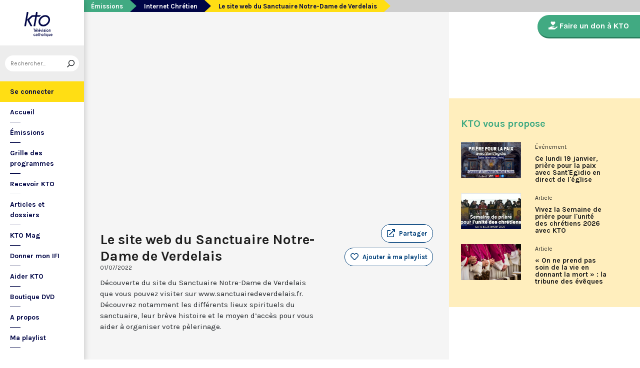

--- FILE ---
content_type: text/html; charset=utf-8
request_url: https://www.ktotv.com/video/00413008/le-site-web-de-labbaye-den-calcat
body_size: 4867
content:
<!DOCTYPE HTML>
<html lang="fr-FR">
    <head>
        <meta charset="UTF-8" />
        <meta name="viewport" content="width=device-width, initial-scale=1, shrink-to-fit=no" />
        <meta name="description" content="Découverte du site du Sanctuaire Notre-Dame de Verdelais que vous pouvez visiter sur www.sanctuairedeverdelais.fr. Découvrez notamment les différents lieux spirituels du sanctuaire, leur brève histoire et le moyen d’accès pour vous aider à organiser votre pèlerinage." />
        <meta name="keywords" content="KTO, télévision catholique, Le site web du Sanctuaire Notre-Dame de Verdelais,  " />
        <meta property="og:site_name" content="KTO TV" />
        <meta property="og:description" content="Découverte du site du Sanctuaire Notre-Dame de Verdelais que vous pouvez visiter sur www.sanctuairedeverdelais.fr. Découvrez notamment les différents lieux spirituels du sanctuaire, leur brève histoire et le moyen d’accès pour vous aider à organiser votre pèlerinage." />
        <meta property="og:locale" content="fr_FR" />
        <meta property="og:type" content="video.other" />
        <meta property="og:url" content="https://www.ktotv.com/video/00413008/le-site-web-de-labbaye-den-calcat" />
        <meta property="og:title" content="Le site web du Sanctuaire Notre-Dame de Verdelais — KTOTV" />
        <meta property="og:image" content="https://img.youtube.com/vi/j9eVIBjRHUQ/hqdefault.jpg" />
                                <meta property="og:video:release_date" content="2022-07-01" />                        <title>Le site web du Sanctuaire Notre-Dame de Verdelais — KTOTV</title>
        <link rel="shortcut icon" type="image/x-icon" href="/favicon.png" />
        <link rel="icon" sizes="16x16 32x32 64x64" href="/favicon.png" />
        <link rel="apple-touch-icon" href="/img/logo_fond_blanc-v2.png" />
        <link rel="canonical" href="https://www.ktotv.com/video/00413008/le-site-web-de-labbaye-den-calcat" />
        <link rel="alternate" title="KTOTV RSS" href="https://www.ktotv.com/rss" type="application/rss+xml" />
        <link rel="preconnect" href="https://fonts.googleapis.com">
        <link rel="preconnect" href="https://fonts.gstatic.com" crossorigin>
        <link href="https://fonts.googleapis.com/css2?family=Karla:ital,wght@0,400;0,700;1,400;1,700&display=swap" rel="stylesheet">
        <!-- Google Tag Manager -->
        <script>(function(w,d,s,l,i){w[l]=w[l]||[];w[l].push({'gtm.start':
                    new Date().getTime(),event:'gtm.js'});var f=d.getElementsByTagName(s)[0],
                j=d.createElement(s),dl=l!='dataLayer'?'&l='+l:'';j.async=true;j.src=
                'https://www.googletagmanager.com/gtm.js?id='+i+dl;f.parentNode.insertBefore(j,f);
            })(window,document,'script','dataLayer','GTM-WV9PW3B');</script>
        <!-- End Google Tag Manager -->
        <script src="https://donner.ktotv.com/libs.iraiser.eu/libs/payment/frame/1.5/IRaiserFrame.js"></script>
        <link rel="stylesheet" href="/build/common.342d7a41.css">
        <link rel="stylesheet" href="/build/front.bfa45e5d.css">
            </head>
    <body id="front_video_show" class="">
    <!-- Google Tag Manager (noscript) -->
    <noscript><iframe src="https://www.googletagmanager.com/ns.html?id=GTM-WV9PW3B"
                      height="0" width="0" style="display:none;visibility:hidden"></iframe></noscript>
    <!-- End Google Tag Manager (noscript) -->
                    <div class="app-aside">
                <div class="menu-container">
                    <span id="reduce">
                        <span class="element-not-reduced">
                            Réduire le menu&nbsp;<i class="far fa-angle-double-left"></i>
                        </span>
                        <div class="element-reduced">
                            <i class="far fa-bars"></i>
                        </div>
                    </span>
                    <a href="/" title="Accéder à la page d'accueil" class="d-block text-center">
                        <img alt="Logo de KTO" src="/img/logo-ktotv.png" id="logo" width="168" height="153" />
                        <img alt="Logo de KTO" src="/img/logo-kto-mobile-v2.png" id="logo-mobile" width="75" height="47" />
                    </a>
                                            <div class="container-search">
                            <div class="element-not-reduced"><div id="vue_search_preview_app"></div></div>
                            <div class="element-reduced"><i class="fas fa-search togglReduce"></i></div>
                        </div>
                                        

<ul id="menu"><li id="account" class="keep"><a href="javascript:;" class="login-action"><span class="element-not-reduced" id="login-label">Se connecter</span><div class="element-reduced"><i class="fas fa-user"></i></div><span id="notifications"></span></a></li><li class="keep"><a href="/" title="Accéder à la page d'accueil"><span class="element-not-reduced">Accueil</span><div class="element-reduced"><i class="fas fa-home"></i></div></a></li><li><a href="/emissions" title="Émissions" class="">
            Émissions
        </a><ul class="children"><li><a href="/emissions#priere" title="Prière" class="">
            Prière
        </a></li><li><a href="/emissions#eclairages" title="Eclairages" class="">
            Eclairages
        </a></li><li><a href="/emissions#visages-eglise" title="Visages de l&#039;Église" class="">
            Visages de l&#039;Église
        </a></li></ul></li><li><a href="/guide/" title="Grille des programmes" class="">
            Grille des programmes
        </a></li><li><a href="/page/recevoir-kto" title="Recevoir KTO" class="">
            Recevoir KTO
        </a></li><li><a href="/articles" title="Articles et dossiers" class="">
            Articles et dossiers
        </a></li><li><a href="/page/ktomag" title="KTO Mag" class="">
            KTO Mag
        </a></li><li><a href="/page/aider-kto-ifi" title="Donner mon IFI" class="">
            Donner mon IFI
        </a></li><li><a href="#" title="Aider KTO" class="">
            Aider KTO
        </a><ul class="children"><li><a href="/page/aider-kto" title="Faire un don à KTO" class="">
            Faire un don à KTO
        </a></li><li><a href="/donner-depuis-l-afrique" title="Faire un don depuis la Côte d&#039;Ivoire" class="">
            Faire un don depuis la Côte d&#039;Ivoire
        </a></li><li><a href="/page/legs-et-donations" title="Legs, donations et Assurances vie" class="">
            Legs, donations et Assurances vie
        </a></li><li><a href="/page/devenir-ambassadeur" title="Devenir Ambassadeur" class="">
            Devenir Ambassadeur
        </a></li><li><a href="/page/fondation-kto" title="Fondation KTO" class="">
            Fondation KTO
        </a></li></ul></li><li><a href="/page/dvd" title="Boutique DVD" class="">
            Boutique DVD
        </a></li><li><a href="/page/presentation" title="A propos" class="">
            A propos
        </a><ul class="children"><li><a href="/page/contact" title="Contact" class="">
            Contact
        </a></li><li><a href="/page/presentation" title="Présentation de la chaîne" class="">
            Présentation de la chaîne
        </a></li><li><a href="/page/mentions-legales" title="Mentions légales" class="">
            Mentions légales
        </a></li></ul></li><li><a href="javascript:;" class="toggle-playlist" id="toggle-playlist">Ma playlist</a></li></ul>
                </div>
            </div>
            <div class="app-notifications">
                <div class="notification-wrapper" id="vue_notification_panel"></div>
            </div>
            <div class="app-playlist" id="playlist-modal">
                <div id="close-modal">
                    <i class="fal fa-times"></i>
                </div>
                <div class="playlist-wrapper" id="vue_playlist_panel" nb_videos="12" direction="vertical"></div>
            </div>
            <div class="app-content">
                <div class="modal fade" id="loginModal" tabindex="-1" role="dialog" aria-hidden="true">
                    <div class="modal-dialog modal-dialog-centered" role="document">
                        <div class="modal-content">
                            <div class="modal-body">
                                <div class="login-form">
                                    <div id="vue_login_app"></div>
                                </div>
                            </div>
                        </div>
                    </div>
                </div>
                                                                            <nav aria-label="breadcrumb">
                            <ol class="breadcrumb" typeof="BreadcrumbList" vocab="https://schema.org/">
        <li class="breadcrumb-item" property="itemListElement" typeof="ListItem">
            <span property="name">
                <a href="/emissions" property="item" typeof="WebPage">Émissions</a>
            </span>
            <meta property="position" content="0" />
        </li>
        <li class="breadcrumb-item" property="itemListElement" typeof="ListItem">
            <span property="name">
                <a href="/emissions/internet-chretien" property="item" typeof="WebPage">Internet Chrétien</a>
            </span>
            <meta property="position" content="1" />
        </li>
        <li class="breadcrumb-item active" aria-current="page" property="itemListElement" typeof="ListItem">
            <span property="name" data-nav="no-link">Le site web du Sanctuaire Notre-Dame de Verdelais</span>
            <meta property="position" content="2" />
        </li>
    </ol>
                    </nav>
                                                        <div class="content-container">
        <div class="container-fluid" id="videoContainer">
                        <div id="block-video">
                            <div id="YT-player-container" class="embed-responsive embed-responsive-16by9">
            <div id="YT-player" data-id="j9eVIBjRHUQ"></div>
        </div>
        <div id="YT-player-alt" style="display: none">

            <div class="podcast-player-heading">
                <span class="icon"><i class="fal fa-podcast"></i></span>
                <span class="title">Écouter l'émission</span>
                <span class="duration">00:03:25</span>
            </div>
            <div class="podcast-player-thumbnail">
                <div class="podcast-player-thumbnail">
                                                <img src="https://img.youtube.com/vi/j9eVIBjRHUQ/hqdefault.jpg" alt="Le site web du Sanctuaire Notre-Dame de Verdelais">
                                    </div>
            </div>

            
            <div class="podcast-player-breadcrumb">
                <span class="emission">Internet Chrétien</span> > <span class="title">Le site web du Sanctuaire Notre-Dame de Verdelais</span>
            </div>
        </div>
    
                <div class="row">
                    <div class="col-12 col-xl-8">
                        <h1>Le site web du Sanctuaire Notre-Dame de Verdelais</h1>
                        <small class="date">01/07/2022</small>
                                                                    </div>
                    <div class="col-12 col-xl-4">
                        <a class="btn-playlist" data-toggle="collapse" href="#collapseSharing" role="button" aria-expanded="false" aria-controls="collapseSharing"><i class="fal fa-external-link"></i> <span>Partager</span></a>
<div class="collapse" id="collapseSharing">
    <div class="card card-body">
        <a class="share-button facebook-share-button" href="http://www.facebook.com/sharer.php?u=https://www.ktotv.com/video/00413008/le-site-web-de-labbaye-den-calcat&amp;title=Le%20site%20web%20du%20Sanctuaire%20Notre-Dame%20de%20Verdelais" target="_blank"><i class="fab fa-facebook-f"></i> Facebook</a>
        <a class="share-button" href="https://twitter.com/intent/tweet?url=https://www.ktotv.com/video/00413008/le-site-web-de-labbaye-den-calcat&amp;text=Le%20site%20web%20du%20Sanctuaire%20Notre-Dame%20de%20Verdelais" target="_blank"><i class="fab fa-twitter"></i> Tweet</a>
        <a class="share-button mail-share-button" href="mailto:?subject=Le%20site%20web%20du%20Sanctuaire%20Notre-Dame%20de%20Verdelais&amp;body=https://www.ktotv.com/video/00413008/le-site-web-de-labbaye-den-calcat"><i class="fas fa-envelope"></i> Email</a>
        <a class="share-button whatsapp-share-button" href="https://api.whatsapp.com/send?text=https://www.ktotv.com/video/00413008/le-site-web-de-labbaye-den-calcat" data-action="share/whatsapp/share"><i class="fab fa-whatsapp" style="font-size: 16px; vertical-align: middle;"></i> Whatsapp</a>
        <a class="share-button telegram-share-button" href="https://t.me/share/url?url=https://www.ktotv.com/video/00413008/le-site-web-de-labbaye-den-calcat" target="_blank"><i class="fab fa-telegram-plane"></i> Telegram</a>
    </div>
</div>

                                                    <div class="playlist-button" id="vue_playlist_btn" video_id="39560">
    <app></app>
</div>

                                                                    </div>
                </div>
                <div class="row">
                    <div class="col-12 col-xl-8">
                        <p>Découverte du site du Sanctuaire Notre-Dame de Verdelais que vous pouvez visiter sur www.sanctuairedeverdelais.fr. Découvrez notamment les différents lieux spirituels du sanctuaire, leur brève histoire et le moyen d’accès pour vous aider à organiser votre pèlerinage.</p>
                        
                    </div>
                    <div class="col-12 col-xl-4">
                                            </div>
                </div>
            </div>
                            <div id="block-emission">
                    <div class="row">
                        <div class="col-12 col-xl-5">
                            <h2><a href="/emissions/internet-chretien">Internet Chrétien</a></h2>
                            <p><p>La rédaction de KTO explore et décortique un site internet chrétien.</p></p>
                            <a href="/emissions/internet-chretien" class="btn btn-outline-light btn-rounded btn-normal-border">Visiter la page de l'émission</a>
                        </div>
                        <div class="col-12 col-xl-7">
                            <div class="videos_list_style_two">
                                <h3>Autres vidéos de l'émission</h3>
                                <ul class="list-unstyled">
                                                                            <li class="single clearfix">
                                            <a href="/video/00408550/internet-chretien-du-24-juin-2022"
                                               class="image"
                                               title="Accéder à la vidéo Le site web de l’Abbaye d’En Calcat"
                                               style="background-image: url('https://img.youtube.com/vi/JODzY6VNIBg/hqdefault.jpg');">
                                                                                                    <span class="duration">03:24</span>
                                                                                            </a>
                                            <div class="content-right">
                                                <div class="date">Vendredi 24 juin 2022</div>
                                                <h5 class="mt-0"><a href="/video/00408550/internet-chretien-du-24-juin-2022">Le site web de l’Abbaye d’En Calcat</a></h5>
                                            </div>
                                        </li>
                                                                            <li class="single clearfix">
                                            <a href="/video/00399858/le-site-web-des-associations-familiales-catholiques"
                                               class="image"
                                               title="Accéder à la vidéo Le site web des Associations Familiales Catholiques"
                                               style="background-image: url('https://img.youtube.com/vi/MaxNRPQvW0c/hqdefault.jpg');">
                                                                                                    <span class="duration">03:22</span>
                                                                                            </a>
                                            <div class="content-right">
                                                <div class="date">Vendredi 17 juin 2022</div>
                                                <h5 class="mt-0"><a href="/video/00399858/le-site-web-des-associations-familiales-catholiques">Le site web des Associations Familiales Catholiques</a></h5>
                                            </div>
                                        </li>
                                                                            <li class="single clearfix">
                                            <a href="/video/00399857/le-site-web-de-la-compagnie-de-jesus"
                                               class="image"
                                               title="Accéder à la vidéo Le site web de la Compagnie de Jésus"
                                               style="background-image: url('https://img.youtube.com/vi/7iU8POhoWyU/hqdefault.jpg');">
                                                                                                    <span class="duration">03:34</span>
                                                                                            </a>
                                            <div class="content-right">
                                                <div class="date">Vendredi 10 juin 2022</div>
                                                <h5 class="mt-0"><a href="/video/00399857/le-site-web-de-la-compagnie-de-jesus">Le site web de la Compagnie de Jésus</a></h5>
                                            </div>
                                        </li>
                                                                            <li class="single clearfix">
                                            <a href="/video/00399856/le-site-web-des-scouts-unitaires-de-france"
                                               class="image"
                                               title="Accéder à la vidéo Le site web des Scouts Unitaires de France"
                                               style="background-image: url('https://img.youtube.com/vi/F3YHaSSJpjQ/hqdefault.jpg');">
                                                                                                    <span class="duration">03:15</span>
                                                                                            </a>
                                            <div class="content-right">
                                                <div class="date">Vendredi 3 juin 2022</div>
                                                <h5 class="mt-0"><a href="/video/00399856/le-site-web-des-scouts-unitaires-de-france">Le site web des Scouts Unitaires de France</a></h5>
                                            </div>
                                        </li>
                                                                    </ul>
                            </div>
                        </div>
                    </div>
                </div>
                    </div>
        <div id="sidebar" class="sidebar-donation">
            <div class="sidebar-container">
                    
            <div class="donation-container">
                        <a class="donation-button"
               href="https://donner.ktotv.com/b?cid=296#iraiser_popin"
                              title="Faire un don à KTO">
                <span><i class="fas fa-hand-holding-heart"></i> Faire un don à KTO</span>
            </a>
        </div>
    
                <div class="suggestions-wrapper" id="vue_suggestions_app" video_id="39560">
    <app></app>
</div>

                <div id="vue_watched_video_app" video_id="39560" timeout="15000" available="1"></div>
            </div>
        </div>
    </div>
                            </div>
                <footer id="footer" class="footer">
            <div class="container">
                                    © KTO 2026
                    — <a href="/page/contact">Contact</a>
                    — <a href="/page/mentions-legales">Mentions légales</a>
                            </div>
        </footer>
        <script src="/build/runtime.9ba644cb.js"></script><script src="/build/front.a5be3e50.js"></script>
        
                        <script type="text/javascript">
            (function(e,t,a){var n=t.createElement("script"),m=t.getElementsByTagName("script")[0];n.async=!0,n.src=a+"?t="+Math.round((new Date).getTime()/72e5),m.parentNode.insertBefore(n,m),e.ema_critere="",e.w_emasend=function(){void 0!==e.emasend&&void 0!==e.ema_id_site?e.emasend():setTimeout(e.w_emasend,200)},setTimeout(e.w_emasend,10)})(window,document,"https://atout.email-match.com/emafunc.js");
            window.ema_id_site = 1507;
            window.ema_critere = '&crt_page=';
        </script>
                    <script type="application/ld+json">
{
  "@context": "http://schema.org",
  "@type": "Organization",
  "name": "KTO",
  "url": "https://www.ktotv.com",
  "logo": {
    "@type": "ImageObject",
    "url": "https://www.ktotv.com/img/logo-ktotv.png"
  },
  "sameAs": [
    "https://www.youtube.com/user/KTOTV",
    "https://fr.linkedin.com/company/ktotelevision",
    "https://twitter.com/KTOTV",
    "https://www.facebook.com/kto.television/",
    "https://www.instagram.com/ktotelevision/"
  ],
  "address": {
    "@type": "PostalAddress",
    "streetAddress": "13 Rue du 19 Mars 1962",
    "addressLocality": "Malakoff",
    "addressRegion": "FR",
    "postalCode": "92240",
    "addressCountry": "FR"
  }
}

        </script>
    <script type="application/ld+json">{"@context":"http://schema.org","@type":"VideoObject","name":"Le site web du Sanctuaire Notre-Dame de Verdelais","description":"Découverte du site du Sanctuaire Notre-Dame de Verdelais que vous pouvez visiter sur www.sanctuairedeverdelais.fr. Découvrez notamment les différents lieux spirituels du sanctuaire, leur brève histoire et le moyen d’accès pour vous aider à organiser votre pèlerinage.","thumbnailUrl":"https://img.youtube.com/vi/j9eVIBjRHUQ/hqdefault.jpg","uploadDate":"2022-07-01 22:10:03","duration":"PT03M25S","embedUrl":"https://www.youtube.com/embed/j9eVIBjRHUQ"}</script>    </body>
</html>
